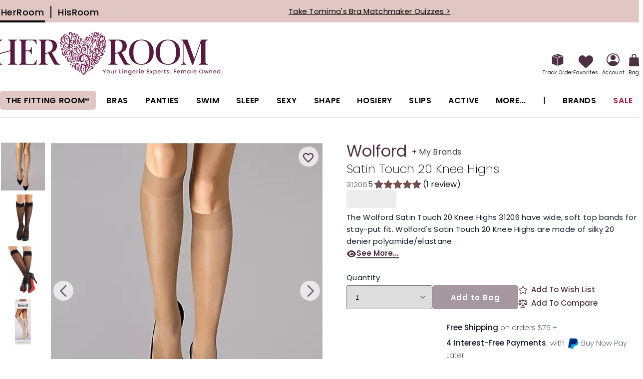

--- FILE ---
content_type: text/css
request_url: https://www.herroom.com/static/version1769064888/frontend/AndraGroup/her/en_US/Buildateam_Quiz/css/quiz.min.css
body_size: 5754
content:
#close-quiz{position:fixed !important;z-index:99 !important;width:100% !important;height:100% !important;left:0 !important;top:0 !important}.quiz-open .buildteam-thanks-quiz.buildteam-thanks-quiz{z-index:1004 !important}.quiz-open .modals-overlay{z-index:1003 !important}.close-quiz-cross{display:block;float:right !important;padding:5px 10px !important;font-size:19px !important;cursor:pointer !important;box-shadow:none}.close-quiz-cross:after{content:"✖" !important}.disabled-state{pointer-events:none;opacity:.5}.quiz.quiz-1,.quiz.quiz-2{position:fixed !important;max-width:970px !important;max-height:570px !important;width:100% !important;height:100% !important;border-radius:10px !important;background:#f6f6f5 !important;background:linear-gradient(90deg,#f6f6f5 0%,#dcdcdb 100%) !important;box-shadow:4px 8px 8px 0px #777 !important;top:80px !important;left:0 !important;right:0 !important;margin:auto !important;z-index:1002 !important;font-weight:300 !important;overflow-y:auto !important;overflow-x:hidden !important;padding:0}.quiz section{border-radius:0;padding:0;box-shadow:none;margin-bottom:0}@media screen and (min-width:1200px) and (max-width:1390px){.quiz.quiz-1,.quiz.quiz-2{top:50px !important}}.quiz button{transition:.5s !important;line-height:42px !important;border:1px solid #5b5b5a !important;border-radius:4px !important;max-width:183px !important;width:30% !important;text-align:center !important;margin:0 22px !important;font-size:14px !important;background:0 0 !important;padding:0 !important;box-shadow:none !important;font-weight:400 !important}.fb-container .quiz p+p,.fb-container .quiz p+ul,.fb-container .quiz p+ol,.fb-container .quiz p+table,.fb-container .quiz p+blockquote,.fb-container .quiz ul+p,.fb-container .quiz ul+ul,.fb-container .quiz ul+ol,.fb-container .quiz ul+table,.fb-container .quiz ul+blockquote,.fb-container .quiz ol+p,.fb-container .quiz ol+ul,.fb-container .quiz ol+ol,.fb-container .quiz ol+table,.fb-container .quiz ol+blockquote,.fb-container .quiz table+p,.fb-container .quiz table+ul,.fb-container .quiz table+ol,.fb-container .quiz table+table,.fb-container .quiz table+blockquote,.fb-container .quiz blockquote+p,.fb-container .quiz blockquote+ul,.fb-container .quiz blockquote+ol,.fb-container .quiz blockquote+table,.fb-container .quiz blockquote+blockquote{margin-top:0}.fb-container .quiz p,.fb-container .quiz ul,.fb-container .quiz ol,.fb-container .quiz table:not(.dxCtl),.fb-container .quiz blockquote{line-height:20px}.fb-container .quiz ul:not(.all-form-list)>li:before{display:none}.fb-container .quiz button,.fb-container .quiz button{color:#5b5b5a}.fb-container .quiz .video,.fb-container .quiz iframe{aspect-ratio:6/4;width:auto}.quiz button.continue{margin-left:-32% !important}.quiz button:hover{transition:.5s !important;background:#a5abb9 !important;color:#fff !important;border-color:#a5abb9 !important}.quiz button.next,.quiz button.start,.quiz button.finish{border-color:#c3907d !important;background:#c3907d !important;color:#fff !important;font-weight:900 !important}.quiz button.next:hover,.quiz button.start:hover,.quiz button.finish:hover{border-color:#c3907d !important;background:0 0 !important;color:#c3907d !important}.quiz button.next:disabled,.quiz button.start:disabled,.quiz button.finish:disabled{border:1px solid #ccc !important;color:#9d9d9d !important;background:0 0 !important;font-weight:400 !important}.quiz.step-1_slide-1{background:#fff !important}.quiz input[type=checkbox],.quiz input[type=radio]{position:absolute !important;opacity:0 !important;cursor:pointer !important;height:0 !important;width:0 !important}.quiz .checkbox,.quiz .radio{position:relative !important;float:left !important;height:14px !important;width:14px !important;background-color:#fff !important;border:1px solid #c5cbd1 !important;border-radius:1px !important;margin-right:9px !important;min-width:14px !important}.quiz .checkbox:after{content:"" !important;position:absolute !important;display:none;left:3px !important;top:-1px !important;width:5px !important;height:10px !important;border:solid #c3907d !important;border-width:0 3px 3px 0 !important;-webkit-transform:rotate(45deg) !important;-ms-transform:rotate(45deg) !important;transform:rotate(45deg) !important}.quiz .radio:after{content:"" !important;position:absolute !important;display:none;left:2px !important;top:2px !important;width:8px !important;height:8px !important;background:#c3907d !important;border-radius:1px !important}.quiz select{height:42px !important;width:332px !important;border-radius:5px !important;border:1px solid #666 !important;font-size:14px !important;font-weight:300 !important}.quiz input:checked~.checkbox:after,.quiz input:checked~.radio:after{display:block}.quiz input:disabled~.checkbox:after,.quiz input:disabled~.checkbox:before{content:'' !important;position:absolute !important;height:14px !important;width:2px !important;background:#c3907d !important;border-radius:2px !important;top:0 !important;left:6px !important;display:block;border:0 !important}.quiz input:disabled~.checkbox:after{transform:rotate(45deg) !important}.quiz input:disabled~.checkbox:before{transform:rotate(-45deg) !important;right:1px !important}.quiz .quiz-wrapper{margin:50px 5% 50px 11% !important}.quiz .quiz-wrapper .quiz-step{display:none}.quiz .quiz-wrapper .quiz-step.active{display:block}.quiz .quiz-wrapper .quiz-step .progress-bar{line-height:35px !important;align-items:center !important;margin-bottom:35px !important}.quiz .quiz-wrapper .quiz-step .progress-bar .step-number{font-size:36px !important;color:#dcdee1 !important;float:left !important;margin-right:9% !important;font-weight:800 !important}.quiz .quiz-wrapper .quiz-step .progress-bar .bar{display:flex}.quiz .quiz-wrapper .quiz-step .progress-bar .bar span{display:inline-block;float:left !important;width:7% !important;max-width:25px !important;height:7px !important;border-radius:7px !important;border:2px solid #f8f9f4 !important;margin-left:-4px !important;background:#dbdbdb !important}.quiz .quiz-wrapper .quiz-step .progress-bar .bar span.active{background:#a5abb9 !important}.quiz .quiz-wrapper .quiz-step .question-wrapper{display:none;transition:.5s !important}.quiz .quiz-wrapper .quiz-step .question-wrapper.dependent{display:none}.quiz .quiz-wrapper .quiz-step .question-wrapper .checkbox-group{background:#f8f9fa !important;width:332px !important;position:relative !important}.quiz .quiz-wrapper .quiz-step .question-wrapper .checkbox-group .multiselect{border:1px solid #777 !important;border-radius:5px !important;line-height:42px !important;box-sizing:border-box !important;padding-left:25px !important;font-weight:300 !important;font-size:13px !important;color:#000 !important;position:relative !important;cursor:pointer !important;margin-bottom:25px !important}.quiz .quiz-wrapper .quiz-step .question-wrapper .checkbox-group .multiselect:after{content:'' !important;width:8px !important;height:8px !important;border-left:1px solid #787878 !important;border-bottom:1px solid #787878 !important;transform:rotate(-45deg) !important;position:absolute !important;right:24px !important;top:14px !important}.quiz .quiz-wrapper .quiz-step .question-wrapper .checkbox-group .multiselect.open:after{transform:rotate(135deg) !important;top:18px !important}.quiz .quiz-wrapper .quiz-step .question-wrapper .checkbox-group .multiselect.open~.answers-wrapper{display:block}.quiz .quiz-wrapper .quiz-step .question-wrapper .checkbox-group .answers-wrapper{display:none;border:1px solid #777 !important;top:40px !important;background:#f8f9fa !important;border-radius:0 0 5px 5px !important;padding:0 9px 0 25px !important;font-size:14px !important;height:235px !important;position:absolute !important;width:332px !important;box-sizing:border-box !important;overflow:auto !important;z-index:1 !important}.quiz .quiz-wrapper .quiz-step .question-wrapper .checkbox-group-tags{width:332px !important;max-height:150px !important;overflow:auto !important}.disabled-item{pointer-events:none !important;opacity:.5 !important}.quiz .quiz-wrapper .quiz-step .question-wrapper .checkbox-group-tags .tag{line-height:27px !important;background:#c3907d !important;border-radius:3px !important;color:#fff !important;font-size:12px !important;font-weight:900 !important;position:relative !important;padding:0 22px 0 11px !important;display:inline-block;margin:0 10px 10px 0 !important;cursor:pointer !important}.quiz .quiz-wrapper .quiz-step .question-wrapper .checkbox-group-tags .tag:after,.quiz .quiz-wrapper .quiz-step .question-wrapper .checkbox-group-tags .tag:before{content:'' !important;height:6px !important;width:6px !important;border-right:1px solid #fff !important;position:absolute !important;top:8px !important;right:10px !important}.quiz .quiz-wrapper .quiz-step .question-wrapper .checkbox-group-tags .tag:after{transform:rotate(45deg) !important}.quiz .quiz-wrapper .quiz-step .question-wrapper .checkbox-group-tags .tag:before{transform:rotate(-45deg) !important;top:12px !important}.quiz .quiz-wrapper .quiz-step .question-wrapper .blockquote{float:right !important;position:relative !important;box-sizing:initial !important;font-style:normal !important;width:309px !important;font-weight:300 !important;font-size:14px !important;line-height:22px !important;padding:64px 0 40px 52px !important;border-left:2px dashed #afafaf !important;background-image:url("../images/quiz/vector.png"),url("../images/quiz/vector.png") !important;background-repeat:no-repeat !important;background-position:right top 36px,left 29px bottom 5px !important;margin-top:-94px !important}.quiz .quiz-wrapper .quiz-step .question-wrapper .blockquote .picture{position:absolute !important;left:51px !important;top:15px !important;display:block;width:48px !important;height:48px !important;border-radius:24px !important;overflow:hidden !important;background:url("../images/quiz/picture.jpg") no-repeat !important;background-size:contain !important}.quiz .quiz-wrapper .quiz-step .question-wrapper .blockquote .name{font-style:normal !important;font-weight:900 !important;font-size:12px !important;line-height:18px !important;position:absolute !important;bottom:5px !important;right:20px !important}.quiz .quiz-wrapper .quiz-step .question-wrapper .show-info{font-weight:400 !important}.quiz .quiz-wrapper .quiz-step .question-wrapper.active{display:block;transition:.5s !important}.quiz .quiz-wrapper .quiz-step .question-wrapper .group-title,.quiz .quiz-wrapper .quiz-step .question-wrapper .question-title{font-size:18px !important;font-weight:600 !important;line-height:24px !important;margin-bottom:5px !important}.quiz .quiz-wrapper .quiz-step .question-wrapper.group .question-title{font-size:15px !important}.quiz .quiz-wrapper .quiz-step .question-wrapper .group-text,.quiz .quiz-wrapper .quiz-step .question-wrapper .question-description{font-size:14px !important;font-weight:300 !important;color:#000 !important;line-height:22px !important;margin-bottom:22px !important}.quiz .quiz-wrapper .quiz-step .question-wrapper .question-title+.answers{margin-top:30px !important}.quiz .quiz-wrapper .quiz-step .question-wrapper .answers label{width:282px !important;display:inline-flex;align-items:center !important;line-height:20px !important;padding:11px 0 !important;position:relative !important;font-weight:400 !important}.quiz .quiz-wrapper .quiz-step .question-wrapper .answers label.disabled{opacity:.5 !important}.quiz .quiz-wrapper .quiz-step .question-wrapper .answers label .alter{display:none;width:400px !important;padding:20px 34px 20px 64px !important;background:#fff !important;border-radius:8px !important;box-sizing:border-box !important;position:absolute !important;left:100px !important;top:0 !important;border:1px solid rgba(0,0,0,.16) !important;font-style:normal !important;font-weight:300 !important;font-size:14px !important;line-height:22px !important}.quiz .quiz-wrapper .quiz-step .question-wrapper .answers label .alter:after{content:' ' !important;display:block;width:9px !important;height:9px !important;transform:rotate(45deg) !important;background:#fff !important;position:absolute !important;top:15px !important;left:-5px !important;border-bottom:1px solid rgba(0,0,0,.16) !important;border-left:1px solid rgba(0,0,0,.16) !important}.quiz .quiz-wrapper .quiz-step .question-wrapper .answers label .alter.negative{background:url("../images/quiz2/negative.svg") no-repeat top 27px left 24px #fff !important}.quiz .quiz-wrapper .quiz-step .question-wrapper .answers label .alter.positive{background:url("../images/quiz2/positive.svg") no-repeat top 27px left 24px #fff !important}.quiz .quiz-wrapper .quiz-step .question-wrapper .answers label .alter .answers{position:absolute !important;right:53px !important;bottom:15px !important}.quiz .quiz-wrapper .quiz-step .question-wrapper .answers label .alter .answers span{cursor:pointer !important;font-style:normal !important;font-weight:700 !important;font-size:14px !important;line-height:22px !important;color:#c3907d !important;padding-left:20px !important}.quiz .quiz-wrapper .quiz-step .question-wrapper .answers label .alter .answers span:hover{text-decoration:underline !important}.quiz .quiz-wrapper .quiz-step .question-wrapper .answers label span .answer-title,.quiz .quiz-wrapper .quiz-step .question-wrapper .answers label span .answer-text{display:block}.quiz .quiz-wrapper .quiz-step .question-wrapper .answers label span .answer-title{font-weight:600 !important;font-size:15px !important;line-height:24px !important}.quiz .quiz-wrapper .quiz-step .question-wrapper .answers label span .answer-text{font-weight:400 !important;font-size:14px !important;line-height:22px !important}.quiz .quiz-wrapper .quiz-step .question-wrapper .answers label input:checked~.alter{display:block}.quiz .quiz-wrapper .quiz-step .question-wrapper .answers .answer-cms-block{display:none;position:absolute !important;top:55px !important;right:63px !important}.quiz .quiz-wrapper .quiz-step .question-wrapper .answers .answer-cms-block.active{display:block}.quiz .quiz-wrapper .quiz-step .question-wrapper .answers .answer-cms-block .image{position:relative !important;border-radius:6px !important;overflow:hidden !important}.quiz .quiz-wrapper .quiz-step .question-wrapper .answers .answer-cms-block .image img{display:block}.quiz .quiz-wrapper .quiz-step .question-wrapper .answers .answer-cms-block .image .title{display:block;position:absolute !important;bottom:0 !important;left:0 !important;background:#c3907d !important;color:#fff !important;font-style:normal !important;font-weight:900 !important;font-size:14px !important;text-align:center !important;width:130px !important;line-height:26px !important}.quiz .quiz-wrapper .quiz-step .question-wrapper.question-type-7 .question-title,.quiz .quiz-wrapper .quiz-step .question-wrapper.question-type-7 .question-description{width:448px !important}.quiz .quiz-wrapper .quiz-step .question-wrapper.question-type-7 .answers label{width:100% !important}.quiz .quiz-wrapper .quiz-step .question-wrapper.question-type-8 .answers label{width:350px !important;padding:0 !important}.quiz .quiz-wrapper .quiz-step .question-wrapper.top-lable-text label{align-items:initial !important;margin-bottom:20px !important}.quiz .quiz-wrapper .quiz-step .question-wrapper.top-lable-text label .radio{margin-top:3px !important}.quiz .quiz-wrapper .quiz-step .question-wrapper .radio-group .answers{height:auto !important;border:1px solid #777 !important;border-radius:5px !important;overflow:hidden !important;display:flex}.quiz .quiz-wrapper .quiz-step .question-wrapper .radio-group .answers label{width:42px !important;line-height:42px !important;padding:0 !important;text-align:center !important;position:relative !important;display:inline-block;cursor:pointer !important}.quiz .quiz-wrapper .quiz-step .question-wrapper .radio-group .answers label.disabled{display:none}.quiz .quiz-wrapper .quiz-step .question-wrapper .radio-group .answers label .radio{position:absolute !important;width:100% !important;height:100% !important;top:0 !important;left:0 !important;background:#fff !important;z-index:-1 !important;border:0 !important;border-radius:0 !important;border-left:1px solid #777 !important;transition:.5s !important}.quiz .quiz-wrapper .quiz-step .question-wrapper .radio-group .answers label .radio:after{display:none}.quiz .quiz-wrapper .quiz-step .question-wrapper .radio-group .answers label.first .radio,.quiz .quiz-wrapper .quiz-step .question-wrapper .radio-group .answers label:first-child .radio{border-left:0 !important}.quiz .quiz-wrapper .quiz-step .question-wrapper .radio-group .answers label input:checked~.radio{transition:.5s !important;background:#c3907d !important}.quiz .quiz-wrapper .quiz-step .question-wrapper .radio-group .answers label input:checked~.radio~span{color:#fff !important;font-weight:700 !important}.quiz .quiz-wrapper .quiz-step .question-wrapper.group-type-1 .question-wrapper{position:relative !important;display:block;width:33% !important;float:left !important;box-sizing:border-box !important;padding:0 40px !important;border-left:none !important;height:130px !important}.quiz .quiz-wrapper .quiz-step .question-wrapper.group-type-1 .question-wrapper~.question-wrapper{border-left:1px dashed #afafaf !important}.quiz .quiz-wrapper .quiz-step .question-wrapper.group-type-1 .question-wrapper .answers{position:absolute !important;bottom:0 !important;display:inline-flex}.quiz .quiz-wrapper .quiz-step .question-wrapper.group-type-1 .question-wrapper .answers label{width:auto !important;padding:0 35px 0 0 !important}.quiz .quiz-wrapper .quiz-step .question-wrapper.group-type-5 .question-wrapper{display:block;width:50% !important;float:left !important;box-sizing:border-box !important;padding:0 24px !important;border-left:none !important;height:130px !important}.quiz .quiz-wrapper .quiz-step .question-wrapper.group-type-5 .question-wrapper~.question-wrapper{border-left:1px dashed #afafaf !important}.quiz .quiz-wrapper .quiz-step .question-wrapper.group-type-6 .question-wrapper{position:relative !important;display:block;width:15% !important;float:left !important;box-sizing:border-box !important;padding:0 32px !important;border-left:none !important;height:100px !important}.quiz .quiz-wrapper .quiz-step .question-wrapper.group-type-6 .question-wrapper~.question-wrapper{border-left:1px dashed #afafaf !important}.quiz .quiz-wrapper .quiz-step .question-wrapper.group-type-6 .question-wrapper.dependent{display:none;width:85% !important}.quiz .quiz-wrapper .quiz-step .question-wrapper.group-type-6 .question-wrapper.dependent .answers label{align-items:normal !important;line-height:18px !important;padding:13px 0 11px !important}.quiz .quiz-wrapper .quiz-step .question-wrapper.group-type-7 .question-wrapper{position:relative !important;display:block;width:47% !important;float:left !important;box-sizing:border-box !important;padding-right:32px !important;border-left:none !important;height:210px !important}.quiz .quiz-wrapper .quiz-step .question-wrapper.group-type-7 .question-wrapper~.question-wrapper{border-left:1px dashed #afafaf !important}.quiz .quiz-wrapper .quiz-step .question-wrapper.group-type-7 .question-wrapper.dependent{display:none;width:50% !important;padding-left:32px !important}.quiz .quiz-wrapper .quiz-step .question-wrapper.group-type-7 .question-wrapper.dependent .answers label{align-items:normal !important;line-height:18px !important;padding:5px 0 !important;width:auto !important}.quiz .quiz-wrapper .quiz-step .question-wrapper.group-type-7 .question-wrapper.dependent .answers label .checkbox{margin-top:5px !important}.quiz .quiz-wrapper .quiz-step .question-wrapper.group-type-7 .question-wrapper.top-lable-text label{margin-bottom:0 !important}.quiz .quiz-wrapper .quiz-step .question-wrapper.group-type-2 .question-wrapper{display:block;margin-bottom:12px !important}.quiz .quiz-wrapper .quiz-step .question-wrapper.group-type-2 .question-wrapper .description-right{float:right !important;width:315px !important;margin:-65px 15px 0 0 !important}.quiz-2-finish-column{-webkit-columns:2 !important;-moz-columns:2 !important;list-style:circle !important;padding:10px 20px 0 !important}.links-pregnancy{max-width:400px !important;display:flex !important;justify-content:space-between !important}@media screen and (max-width:1023px){.links-pregnancy{max-width:300px !important}}.quiz-2-finish-column li{list-style:circle !important;padding:2px 0 0 !important;margin:0 !important}.question-wrapper.question-type-10.question-26.bra-size-info.info{max-height:350px !important;overflow:auto !important}.quiz .quiz-wrapper .quiz-step .question-wrapper.group-type-2 .question-wrapper .description-right .question-title{font-style:normal !important;font-weight:600 !important;font-size:18px !important;line-height:24px !important}.quiz .quiz-wrapper .quiz-step .question-wrapper.group-type-2 .question-wrapper .description-right .question-description{font-style:normal !important;font-weight:300 !important;font-size:14px !important;line-height:22px !important}.quiz .quiz-wrapper .quiz-step .question-wrapper.group-type-2 .question-wrapper .question-title{font-size:14px !important;margin-bottom:7px !important}.quiz .quiz-wrapper .quiz-step .question-wrapper.group-type-3 .question-wrapper{width:580px !important;float:left !important}.quiz .quiz-wrapper .quiz-step .question-wrapper.group-type-3 .question-wrapper.columns-1 label{width:100% !important}.quiz .quiz-wrapper .quiz-step .question-wrapper.group-type-4 .question-wrapper{position:relative !important;width:130px !important;float:left !important;box-sizing:border-box !important;border-left:none !important;height:73px !important}.quiz .quiz-wrapper .quiz-step .question-wrapper.group-type-4 .question-wrapper~.question-wrapper{border-left:1px dashed #afafaf !important;padding-left:38px !important}.quiz .quiz-wrapper .quiz-step .question-wrapper.group-type-4 .question-wrapper .answers label{width:auto !important;padding:5px 50px 0 0 !important;line-height:37px !important}.quiz .quiz-wrapper .quiz-step .question-wrapper .tightest{margin:50px 0 0 !important;width:300px !important}.quiz .quiz-wrapper .quiz-step .question-wrapper .tightest div{transition:.5s !important;width:96px !important;height:127px !important;float:right !important;border-radius:0 24px 24px 0 !important;border:2px solid #929292 !important;border-left:0 !important;margin-right:-24px !important;background:#f3f4f2 !important}.quiz .quiz-wrapper .quiz-step .question-wrapper .tightest div.active span{transition:.5s !important;background:#d6d6d6 !important}.quiz .quiz-wrapper .quiz-step .question-wrapper .tightest div span{height:24px !important;width:24px !important;border-radius:0 10px 10px 0 !important;border:2px solid #929292 !important;border-left:0 !important;background:#fbfbfb !important;display:block;margin:24px 0 !important;margin-left:24px !important}.quiz .quiz-wrapper .quiz-step .question-wrapper .tightest:after{content:' ' !important;display:block;clear:both !important}.quiz .quiz-wrapper .quiz-step .question-wrapper .tab-inner .question-title{float:left !important;margin-right:6px !important}.quiz .quiz-wrapper .quiz-step .question-wrapper .tab-inner .question-title:after{content:":" !important}.quiz .quiz-wrapper .quiz-step .question-wrapper .tab-inner .question-description{font-size:16px !important;margin-bottom:16px !important}.quiz .quiz-wrapper .quiz-step .question-wrapper .tabs-titles{float:left !important;width:141px !important;margin-right:52px !important}.quiz .quiz-wrapper .quiz-step .question-wrapper .tabs-titles .tab-title{font-style:normal !important;font-weight:600 !important;font-size:12px !important;line-height:39px !important;color:#000 !important;border-bottom:1px solid #d8d8d8 !important;cursor:pointer !important;position:relative !important}.quiz .quiz-wrapper .quiz-step .question-wrapper .tabs-titles .tab-title:last-child{border-bottom:none !important}.quiz .quiz-wrapper .quiz-step .question-wrapper .tabs-titles .tab-title.checked:after{content:'' !important;width:6px !important;height:12px !important;border-bottom:2px solid #d2c7c3 !important;border-right:2px solid #d2c7c3 !important;border-radius:1px !important;-webkit-transform:rotate(45deg) !important;-ms-transform:rotate(45deg) !important;transform:rotate(45deg) !important;position:absolute !important;right:8px !important;bottom:15px !important}.quiz .quiz-wrapper .quiz-step .question-wrapper .tabs-titles .tab-title.active:before{content:'' !important;width:7px !important;height:7px !important;border-top:1px solid #000 !important;border-right:1px solid #000 !important;border-radius:1px !important;-webkit-transform:rotate(45deg) !important;-ms-transform:rotate(45deg) !important;transform:rotate(45deg) !important;position:absolute !important;right:8px !important;bottom:15px !important}.quiz .quiz-wrapper .quiz-step .question-wrapper .tabs-titles .tab-title.active:after{display:none}.quiz .quiz-wrapper .quiz-step .question-wrapper.cms-inside .question-title,.quiz .quiz-wrapper .quiz-step .question-wrapper.cms-inside .question-description,.quiz .quiz-wrapper .quiz-step .question-wrapper.cms-inside .answers{width:44% !important}.quiz .quiz-wrapper .quiz-step .question-wrapper.cms-inside .answers label{line-height:initial !important;padding:10px 0 !important}.quiz .quiz-wrapper .quiz-step .question-wrapper.cms-inside .cms-block{position:absolute !important;top:140px !important;right:50px !important;width:400px !important;overflow:hidden !important}.quiz .quiz-wrapper .quiz-step .controls{position:absolute !important;width:100% !important;left:-12% !important;text-align:center !important;bottom:60px !important}.quiz .info{display:none}.quiz .info .video{background-size:cover;height:100%;min-height:300px;float:right !important;height:1px}.quiz .info .question-title{padding-bottom:6px !important}.quiz .info .question-description p{margin-top:4px !important}.quiz .info[step="2"][slide="4"] .question-title,.quiz .info[step="2"][slide="5"] .question-title,.quiz .info[step="2"][slide="6"] .question-title{padding-top:78px !important}.quiz .info[step="2"][slide="4"] .video,.quiz .info[step="2"][slide="5"] .video,.quiz .info[step="2"][slide="6"] .video{margin-top:-110px !important}.quiz .info.bra-size-info .controls{bottom:36px !important}.quiz-1.step-1_slide-0{background:url("../images/quiz/step1slide1.jpg"),linear-gradient(90deg,#f6f6f5 0%,#dcdcdb 100%) !important;background-size:cover !important;background-repeat:no-repeat !important}.quiz-1.step-2_slide-0{background:linear-gradient(90deg,#f6f6f5 0%,#dcdcdb 100%) !important}.quiz-1.step-3_slide-0{background:linear-gradient(90deg,#f6f6f5 0%,#dcdcdb 100%) !important}.quiz-1.step-3_slide-0 .quiz-wrapper .quiz-step .question-wrapper .group-text{margin-bottom:18px !important}.quiz-1.step-4_slide-0{background:url("../images/quiz/step4slide1.jpg"),linear-gradient(90deg,#f6f6f5 0%,#dcdcdb 100%) !important;background-size:cover !important;background-repeat:no-repeat !important}.quiz-1.step-4_slide-0:before{content:'' !important;position:absolute !important;height:100% !important;width:100% !important;top:0 !important;left:0 !important;z-index:-1 !important;background:linear-gradient(90.29deg,#f5f5f4 12.92%,rgba(255,255,255,0) 47.07%) !important}.quiz-1.step-4_slide-0 .quiz-wrapper .quiz-step .question-wrapper .answers label{width:100% !important;padding-bottom:2px !important}.quiz-1.step-4_slide-0 .quiz-wrapper .quiz-step .question-wrapper .answers label .radio{margin-right:8px !important;margin-left:8px !important}.quiz-1.step-4_slide-0 .quiz-wrapper .quiz-step .question-wrapper .answers label:first-child{margin-left:96px !important}.quiz-1.step-4_slide-0 .quiz-wrapper .quiz-step .question-wrapper .answers label:last-child{margin-left:128px !important}.quiz-1.step-5_slide-0{background:url("../images/quiz/step5slide1.jpg"),linear-gradient(90deg,#f6f6f5 0%,#dcdcdb 100%) !important;background-size:cover !important;background-repeat:no-repeat !important}.quiz-1.step-5_slide-0 .quiz-wrapper .quiz-step .question-wrapper .answers label{width:50% !important}.quiz-1.step-6_slide-0{background:linear-gradient(90deg,#f6f6f5 0%,#dcdcdb 100%) !important}.quiz-1.step-6_slide-0 .question-title{width:395px !important}.quiz-1.step-6_slide-0 .quiz-wrapper .quiz-step .question-wrapper .answers{margin-top:24px !important}.quiz-1.step-6_slide-0 .quiz-wrapper .quiz-step .question-wrapper .answers label{width:350px !important}.quiz-1.step-6_slide-0 .quiz-wrapper .quiz-step .question-wrapper .blockquote{max-width:309px !important;width:38% !important;margin-top:-60px !important}.quiz-1.step-7_slide-0{background:linear-gradient(90deg,#f6f6f5 0%,#dcdcdb 100%) !important}.quiz-1.step-7_slide-0 .quiz-wrapper .quiz-step .question-wrapper .answers label{width:342px !important}.quiz-1.step-9_slide-0,.quiz-1.step-10_slide-0{background:linear-gradient(90deg,#f6f6f5 0%,#dcdcdb 100%) !important}.quiz-1.step-9_slide-0 .quiz-wrapper .quiz-step .question-wrapper .answers label,.quiz-1.step-10_slide-0 .quiz-wrapper .quiz-step .question-wrapper .answers label{width:100% !important}.quiz-1.step-11_slide-0{background:linear-gradient(90deg,#f6f6f5 0%,#dcdcdb 100%) !important}.quiz-1.step-11_slide-0 .question-description{font-size:15px !important;text-align:center !important;width:430px !important}.quiz-1.step-11_slide-0 .question-description p{margin-bottom:20px !important}.quiz-1.step-11_slide-0 select{font-size:14px !important;width:120px !important;margin-right:6px !important}.quiz-1.step-11_slide-0 #birthday-picker{margin:50px 0 25px !important}.quiz-1.step-11_slide-0 #birthday-picker fieldset{border:none !important;padding:0 !important;margin:0 !important}.quiz-1.step-11_slide-0 .email{margin-left:10px !important;width:250px !important}.quiz-2.step-1_slide-0{background:linear-gradient(90deg,#f6f6f5 0%,#dcdcdb 100%) !important}.quiz-2.step-1_slide-0 .quiz-wrapper .quiz-step .question-wrapper .group-text{margin-bottom:18px !important}.quiz-2.step-2_slide-0{background:url("../images/quiz/step1slide1.jpg"),linear-gradient(90deg,#f6f6f5 0%,#dcdcdb 100%) !important;background-size:cover !important;background-repeat:no-repeat !important}.quiz-2.step-3_slide-0{background:linear-gradient(90deg,#f6f6f5 0%,#dcdcdb 100%) !important}.quiz-2.step-3_slide-0 .quiz-wrapper .quiz-step .question-wrapper .question-title{font-size:60px !important;line-height:62px !important;letter-spacing:2px !important;text-transform:uppercase !important}.quiz-2.step-3_slide-0 .quiz-wrapper .quiz-step .question-wrapper .question-description{font-size:14px !important;line-height:22px !important;letter-spacing:.1px !important;font-weight:300 !important;margin-bottom:25px !important}.quiz-2.step-4_slide-0{background:linear-gradient(90deg,#f6f6f5 0%,#dcdcdb 100%) !important}.quiz-2.step-4_slide-0 .question-title{width:390px !important}.quiz-2.step-4_slide-0 .quiz-wrapper .quiz-step .question-wrapper .answers label{width:50% !important}.quiz-2.step-5_slide-0{background:url("../images/quiz2/step5_slide1.jpg"),linear-gradient(90deg,#f6f6f5 0%,#dcdcdb 100%) !important;background-size:cover !important;background-repeat:no-repeat !important}.quiz-2.step-5_slide-0 .question-description{margin-top:28px !important}.quiz-2.step-5_slide-0 .question-description h1{font-size:38px !important;line-height:40px !important;letter-spacing:2px !important;text-transform:uppercase !important;margin-bottom:0 !important;font-weight:600 !important}.quiz-2.step-5_slide-0 .question-description .text-descr{margin-top:28px !important}.quiz-2.step-5_slide-0 .question-description p{font-size:14px !important;line-height:22px !important;letter-spacing:.1px !important;font-weight:300 !important}.quiz-2.step-6_slide-0{background:linear-gradient(90deg,#f6f6f5 0%,#dcdcdb 100%) !important}.quiz-2.step-8_slide-0{background:url("../images/quiz2/step8_slide1.jpg"),linear-gradient(90deg,#f6f6f5 0%,#dcdcdb 100%) !important;background-size:cover !important;background-repeat:no-repeat !important}.quiz-2.step-9_slide-0{background:url("../images/quiz2/base_background.jpg"),linear-gradient(90deg,#f6f6f5 0%,#dcdcdb 100%) !important;background-size:cover !important;background-repeat:no-repeat !important}.quiz-2.step-9_slide-0 .quiz-wrapper .quiz-step .question-wrapper .answers label{padding:2px 0 !important}.quiz-2.step-9_slide-0 .quiz-wrapper .quiz-step .question-wrapper .answers .answer-cms-block{top:0 !important;right:13px !important}.quiz-2.step-9_slide-0 .quiz-wrapper .quiz-step .question-wrapper .answers .answer-cms-block .image{border-radius:0 !important}.quiz-2.step-11_slide-0 .quiz-wrapper .quiz-step .question-wrapper .answers{margin-top:24px !important}.quiz-2.step-11_slide-0 .quiz-wrapper .quiz-step .question-wrapper .answers label{width:44% !important}.quiz-2.step-11_slide-0 .quiz-wrapper .quiz-step .question-wrapper .blockquote{margin-top:-98px !important}.quiz-2.step-13_slide-0{background:url("../images/quiz2/step12_slide1.jpg"),linear-gradient(90deg,#f6f6f5 0%,#dcdcdb 100%) !important;background-size:cover !important;background-repeat:no-repeat !important}.quiz-2.step-14_slide-0 .quiz-wrapper .quiz-step .question-wrapper .question-title{margin-bottom:35px !important}.quiz-2.step-14_slide-0 .quiz-wrapper .quiz-step .question-wrapper .answers label{width:43% !important}.quiz-2.step-14_slide-0 .quiz-wrapper .quiz-step .question-wrapper .blockquote{margin-top:-30px !important}.quiz-2.step-15_slide-0 .quiz-wrapper .quiz-step .question-wrapper .question-title{margin-bottom:35px !important}.quiz-2.step-15_slide-0 .quiz-wrapper .quiz-step .question-wrapper .blockquote{margin-top:-9px !important}.quiz-2.step-17_slide-0{background:url("../images/quiz2/step15_slide1.jpg"),linear-gradient(90deg,#f6f6f5 0%,#dcdcdb 100%) !important;background-size:cover !important;background-repeat:no-repeat !important}.quiz-2.step-17_slide-0 .group-title{display:none !important}.quiz-2.step-18_slide-0 .quiz-wrapper .quiz-step .question-wrapper .answers label{width:400px !important}.quiz-2.step-16_slide-0 .quiz-wrapper .quiz-step .question-wrapper .question-description{width:50% !important;margin-bottom:18px !important}.quiz-2.step-16_slide-0 .quiz-wrapper .quiz-step .question-wrapper .question-description .blockquote{max-width:309px !important;width:38% !important}.quiz-2.step-16_slide-0 .quiz-wrapper .quiz-step .question-wrapper.info .question-description{width:auto !important}.quiz-2.step-19_slide-0 .quiz-wrapper .quiz-step .question-wrapper .group-text{margin-bottom:10px !important}.quiz-2.step-19_slide-0 .quiz-wrapper .quiz-step .question-wrapper .question-description{margin-bottom:16px !important}.quiz-2.step-20_slide-0 .quiz-wrapper .quiz-step .question-wrapper .question-title{margin-bottom:35px !important}.quiz-2.step-20_slide-0 .quiz-wrapper .quiz-step .question-wrapper .blockquote{margin-top:-60px !important}.quiz-2.step-21_slide-0{background:linear-gradient(90deg,#f6f6f5 0%,#dcdcdb 100%) !important}.quiz-2.step-21_slide-0 .question-description{font-size:15px !important;text-align:center !important;width:430px !important}.quiz-2.step-21_slide-0 .question-description p{margin-bottom:20px !important}.quiz-2.step-21_slide-0 select{font-size:14px !important;width:120px !important;margin-right:6px !important}.quiz-2.step-21_slide-0 #birthday-picker{margin:50px 0 25px !important}.quiz-2.step-21_slide-0 #birthday-picker fieldset{border:none !important;padding:0 !important;margin:0 !important}.quiz-2.step-21_slide-0 .email{margin-left:10px !important;width:250px !important}.quiz.finish .quiz-wrapper{margin-top:0 !important;margin-bottom:0 !important}.quiz.finish.quiz-1{background:url("../images/quiz/finish.jpg"),linear-gradient(90deg,#f6f6f5 0%,#dcdcdb 100%) !important;background-size:cover !important;background-repeat:no-repeat !important}.quiz.finish.quiz-2{background:url("../images/quiz2/finish.jpg"),linear-gradient(90deg,#f6f6f5 0%,#dcdcdb 100%) !important;background-size:cover !important;background-repeat:no-repeat !important}.quiz.finish.quiz-2 .blockquote{text-transform:uppercase !important;margin-top:15px !important;padding-right:100px !important;text-align:right !important;font-size:13px !important;position:relative !important;top:60px !important;margin-bottom:0 !important}.quiz.finish.quiz-2 .blockquote .name{font-weight:600 !important}.quiz p{margin-bottom:0 !important}.quiz .finish-slide{display:none}.quiz .finish-slide.active{display:block}.quiz .finish-slide .title,.quiz .finish-slide .question-title{color:#393939 !important;margin:109px 0 28px 11% !important;font-size:24px !important;font-weight:600 !important;width:85% !important}.quiz .finish-slide .title .title-1,.quiz .finish-slide .question-title .title-1{font-size:19px !important;line-height:24px !important;font-weight:400 !important}.quiz .finish-slide .title .title-2,.quiz .finish-slide .question-title .title-2{text-transform:uppercase !important;font-weight:700 !important;font-size:60px !important;line-height:62px !important;letter-spacing:.02em !important}.quiz .finish-slide .finish-14 .title,.quiz .finish-slide .finish-15 .title,.quiz .finish-slide .finish-22 .title{margin-top:72px !important}.quiz .finish-slide .finish-22 .title{margin-bottom:16px !important}.quiz .finish-slide .finish-22 .bottom-text{margin:0 0 30px 11% !important}.quiz .finish-slide .finish-22 .bottom-text.size{margin-bottom:12px !important}.quiz .finish-slide div.text{font-style:normal !important;font-weight:300 !important;font-size:15px !important;line-height:22px !important;color:#000 !important;margin:0 0 15px 11% !important;max-width:370px !important;width:88% !important}.quiz.quiz-2 .finish-slide div.text{max-width:450px !important}.quiz .finish-slide .bottom-text{margin:35px 0 44px 11% !important}.quiz .finish-slide .bottom-text:after{content:'' !important;display:block;clear:both !important}.quiz .finish-slide .bottom-text span{font-size:14px !important;line-height:22px !important;width:240px !important;letter-spacing:.3px !important;color:#000 !important;margin-right:20px !important;display:inline-block;float:left !important}.quiz .finish-slide .bottom-text a{font-weight:700 !important;font-size:14px !important;line-height:44px !important;color:#c3907d !important;border-bottom:0 !important}@media screen and (max-width:1023px){.quiz .finish-slide .bottom-text a{display:inline-block}.question-wrapper.question-type-10.question-26.bra-size-info.info{max-height:70vh !important}.agquiz-index-index .features-quiz{padding:0 30px !important}}.quiz .finish-slide .bottom-text.size{margin-bottom:25px !important;margin-top:0 !important}.quiz .finish-slide .bottom-text.size span{font-style:normal !important;font-weight:400 !important;font-size:18px !important;line-height:56px !important;color:#000 !important;width:auto !important}.quiz .finish-slide .bottom-text.size a{display:inline-block;width:120px !important;height:45px !important;margin-top:4px !important;background:#f1f1f1 !important;border:1px solid #bbb !important;border-radius:5px !important;font-style:normal !important;font-weight:600 !important;font-size:22px !important;line-height:45px !important;text-align:center !important;color:#000 !important;text-decoration:none !important}.quiz .finish-slide .bottom-text.size .right-size span{float:none !important;line-height:40px !important}.quiz .finish-slide button.finish{width:229px !important;margin-left:15% !important}.quiz .finish-slide button.show-finish{margin-left:105px !important}.quiz p{margin-bottom:0 !important}.quiz button.start{width:229px !important;margin-left:11% !important}.quiz .start-slide{display:none}.quiz .start-slide.active{display:block}.quiz .start-slide .title{margin:86px 0 31px 11% !important}@media screen and (max-width:767px){.quiz .start-slide .title{margin:86px 0 60px 11% !important}}.quiz .start-slide .title .title-1{font-size:19px !important;line-height:24px !important;color:#393939 !important}.quiz .start-slide .title .title-2{font-size:80px !important;line-height:62px !important;text-transform:uppercase !important;font-weight:700 !important;color:#393939 !important}.quiz .start-slide .title .title-3{font-size:14px !important;line-height:22px !important;color:#393939 !important;letter-spacing:.3px !important;font-weight:300 !important}.quiz .start-slide .title .title-4{font-size:16px !important;line-height:23px !important;text-transform:uppercase !important;color:#393939 !important;letter-spacing:.3px !important;font-weight:300 !important;margin-left:214px !important;margin-top:0}.quiz .start-slide .text{margin-left:11% !important;width:317px !important}.quiz .start-slide .text:after{content:'' !important;display:block;clear:both !important}.quiz .start-slide .text .main-text{display:inline-block;width:274px !important;font-size:14px !important;font-weight:300 !important;line-height:22px !important;color:#000 !important;margin-bottom:20px !important}.quiz .start-slide .text .blockquote{width:130px !important;float:right !important;font-size:12px !important;line-height:18px !important;margin-bottom:47px !important}.quiz .start-slide .text .blockquote .name{font-weight:700 !important}.quiz.quiz-1.start{background:url("../images/quiz/start.jpg"),linear-gradient(90deg,#f6f6f5 0%,#dcdcdb 100%) !important;background-size:cover !important;background-repeat:no-repeat !important}.quiz.quiz-1.start:before{content:'' !important;position:absolute !important;height:100% !important;width:100% !important;top:0 !important;left:0 !important;z-index:-1 !important;background:linear-gradient(82.14deg,#f5f5f4 5.82%,rgba(255,255,255,0) 44.97%) !important}.quiz.quiz-2.start{background:url("../images/quiz2/start.jpg") top -3px right -9px,linear-gradient(90deg,#f6f6f5 0%,#dcdcdb 100%) !important;background-size:108% !important;background-repeat:no-repeat !important}.quiz.quiz-2.start:before{content:'' !important;position:absolute !important;height:100% !important;width:100% !important;top:0 !important;left:0 !important;z-index:-1 !important;background:linear-gradient(82.14deg,#f5f5f4 5.82%,rgba(255,255,255,0) 44.97%) !important}.quiz.quiz-2 .start-slide .title .title-2{font-style:normal !important;font-weight:700 !important;font-size:50px !important;line-height:55px !important;letter-spacing:2px !important;text-transform:uppercase !important;color:#393939 !important;margin-top:0}.quiz.quiz-2 .start-slide .main-text{width:369px !important;height:66px !important;font-style:normal !important;font-weight:300 !important;font-size:14px !important;line-height:22px !important;color:#000 !important}.quiz .quiz-wrapper .quiz-step.step-18 .question-wrapper.group-type-6 .question-wrapper{width:100% !important;float:none !important;height:auto !important;padding:0 !important}.quiz .quiz-wrapper .quiz-step.step-18 .question-wrapper .blockquote{margin-top:10px !important;box-sizing:border-box !important}@media screen and (max-width:1023px){.quiz-2.step-18_slide-0 .quiz-wrapper .quiz-step .question-wrapper .answers label{width:100% !important}}@media screen and (max-width:992px){.close-quiz-cross{padding:0 5px !important}.quiz.quiz-1,.quiz.quiz-2{max-width:95% !important;max-height:95vh !important;transform:translate(-50%,-50%) !important;top:50% !important;left:50% !important;padding:0}.quiz .quiz-wrapper{margin:33px 5% 10px 11% !important}.quiz select{width:100% !important;max-width:318px !important}.quiz .info .video{float:none !important;width:119% !important;margin-left:-13% !important;margin-top:12px !important}.quiz .quiz-wrapper .quiz-step .question-title br{display:none}.quiz .quiz-wrapper .quiz-step .question-wrapper .checkbox-group{margin-left:0 !important;width:100% !important}.quiz .quiz-wrapper .quiz-step .question-wrapper .checkbox-group .answers-wrapper{width:100% !important}.quiz-1.step-7_slide-0 .quiz-wrapper .quiz-step .question-wrapper .answers label{width:100% !important}.quiz-1.step-6_slide-0 .quiz-wrapper .quiz-step .question-wrapper .answers label{width:100% !important}.quiz-1.step-6_slide-0 .question-title{width:100% !important}.quiz-1.step-11_slide-0 #birthday-picker fieldset{display:flex;flex-direction:column !important;gap:10px !important}.quiz-1.step-11_slide-0 select{width:100% !important}.quiz .quiz-wrapper .quiz-step .question-wrapper .checkbox-group-tags{width:100% !important;max-height:150px !important;overflow:auto !important}.quiz .quiz-wrapper .quiz-step .question-wrapper .blockquote{margin-top:-40px !important;margin-left:-48px !important;float:none !important;border-left:none !important}.quiz .quiz-wrapper .quiz-step .question-wrapper .answers .answer-cms-block{position:static !important}.quiz .quiz-wrapper .quiz-step .question-wrapper .answers label .alter{width:230px !important;font-size:13px !important}.quiz .quiz-wrapper .quiz-step .question-wrapper .answers label .alter.negative{background:url(../images/quiz2/negative.svg) no-repeat top 13px left 13px #fff !important;padding:9px 5px 40px 42px !important}.quiz .quiz-wrapper .quiz-step .question-wrapper .answers label .alter.positive{background:url(../images/quiz2/positive.svg) no-repeat top 13px left 13px #fff !important;padding:9px 5px 40px 42px !important}.quiz .quiz-wrapper .quiz-step .question-wrapper.cms-inside .cms-block iframe{max-width:100% !important}.quiz .quiz-wrapper .quiz-step .question-wrapper .answers label .alter .answers{right:24px !important}.quiz .quiz-wrapper .quiz-step .question-wrapper.group-type-1 .question-wrapper{float:none !important;margin:10px 0 !important;padding:10px 0 !important;width:100% !important;height:calc(34%) !important;border-radius:10px 10px 0 0 !important}.quiz .quiz-wrapper .quiz-step .question-wrapper.group-type-1 .question-wrapper~.question-wrapper{border-top:1px dashed #afafaf !important;border-left:none !important}.quiz .quiz-wrapper .quiz-step .question-wrapper.group-type-2 .question-wrapper .description-right{float:left !important;margin-top:0 !important}.quiz .quiz-wrapper .quiz-step .question-wrapper.group-type-4 .question-wrapper{float:none !important}.quiz .quiz-wrapper .quiz-step .question-wrapper.group-type-4 .question-wrapper~.question-wrapper{border-left:none !important;border-top:1px dashed #afafaf !important;padding-left:0 !important;margin-top:20px !important;margin-bottom:152px !important}.quiz .quiz-wrapper .quiz-step .question-wrapper.group-type-5 .question-wrapper{width:auto !important;padding:20px 0 0 !important;margin:0 0 24px !important;height:auto !important;float:none !important}.quiz .quiz-wrapper .quiz-step .question-wrapper.group-type-5 .question-wrapper~.question-wrapper{border-left:none !important;border-top:1px dashed #afafaf !important}.quiz .quiz-wrapper .quiz-step .question-wrapper.group-type-6 .question-wrapper{float:none !important;height:auto !important}.quiz .quiz-wrapper .quiz-step .question-wrapper.group-type-6 .question-wrapper.dependent{width:100% !important;padding-top:10px !important;margin-top:10px !important}.quiz .quiz-wrapper .quiz-step .question-wrapper.group-type-6 .question-wrapper.dependent label{width:100% !important}.quiz .quiz-wrapper .quiz-step .question-wrapper.group-type-6 .question-wrapper~.question-wrapper{border-left:none !important;border-top:1px dashed #afafaf !important}.quiz .quiz-wrapper .quiz-step .question-wrapper.group-type-7 .question-wrapper{width:100% !important;float:none !important;height:auto !important}.quiz .quiz-wrapper .quiz-step .question-wrapper.group-type-7 .question-wrapper.dependent{width:100% !important;padding-left:0 !important;padding-top:10px !important;margin-top:10px !important}.quiz .quiz-wrapper .quiz-step .question-wrapper.group-type-7 .question-wrapper~.question-wrapper{border-left:none !important;border-top:1px dashed #afafaf !important}.quiz .quiz-wrapper .quiz-step .question-wrapper.question-type-7 .question-title,.quiz .quiz-wrapper .quiz-step .question-wrapper.question-type-7 .question-description{width:100% !important}.quiz .quiz-wrapper .quiz-step .question-wrapper.cms-inside .answers{width:100% !important}.quiz .quiz-wrapper .quiz-step .question-wrapper.cms-inside .cms-block{position:static !important;margin-left:0 !important;margin-top:12px !important;width:100% !important}.quiz-2.step-21_slide-0 #birthday-picker fieldset{border:none !important;padding:0 !important;margin:0 !important;display:flex;flex-direction:column !important;gap:10px !important}.quiz-2.step-21_slide-0 #birthday-picker fieldset select{width:100% !important}.quiz .quiz-wrapper .quiz-step .controls{position:static !important;margin-left:-4% !important;margin-top:25px !important;display:flex;padding-bottom:32px !important}.quiz .quiz-wrapper .quiz-step .controls button{width:35% !important}.quiz .quiz-wrapper .quiz-step .controls button.continue{margin-left:22px !important}.quiz .quiz-wrapper .quiz-step.step-18 .question-wrapper.group-type-6 .question-wrapper{width:100% !important;padding:0 !important}.quiz-2.step-18_slide-0 .quiz-wrapper .quiz-step .question-wrapper .answers label{width:100% !important}.quiz-1.step-11_slide-0 .question-description,.quiz-2.step-4_slide-0 .question-title,.quiz-2.step-21_slide-0 .question-description,.quiz-2.step-11_slide-0 .quiz-wrapper .quiz-step .question-wrapper .answers label,.quiz-2.step-14_slide-0 .quiz-wrapper .quiz-step .question-wrapper .answers label,.quiz-2.step-16_slide-0 .quiz-wrapper .quiz-step .question-wrapper .question-description,.quiz-2.step-16_slide-0 .question-description .blockquote{width:100% !important}.quiz-2.step-11_slide-0 .quiz-wrapper .quiz-step .question-wrapper .blockquote{margin-top:-36px !important}.quiz-1.step-6_slide-0 .quiz-wrapper .quiz-step .question-wrapper .blockquote{margin-top:-40px !important;width:100% !important}.quiz-2.step-7_slide-0 .answers label:last-child{margin-bottom:94px !important}.quiz-2.step-11_slide-0 .quiz-wrapper .quiz-step .question-wrapper .blockquote{margin-top:-40px !important}.quiz-2.step-11_slide-0 .quiz-wrapper .quiz-step .question-wrapper .answers{margin-top:12px !important}.quiz-2.step-14_slide-0 .quiz-wrapper .quiz-step .question-wrapper .blockquote,.quiz-2.step-20_slide-0 .quiz-wrapper .quiz-step .question-wrapper .blockquote{margin-top:-66px !important}.quiz-2.step-15_slide-0 .quiz-wrapper .quiz-step .question-wrapper .blockquote{margin-top:-60px !important}.quiz .finish-slide button.finish{margin-left:25% !important}.quiz.finish.quiz-2 .blockquote{padding-right:20px !important;margin-bottom:16px !important;top:0 !important}.quiz button.start{margin-left:25% !important}.quiz.quiz-2 .start-slide .main-text{width:100% !important}}@media screen and (max-width:992px){.quiz .quiz-wrapper .quiz-step .question-wrapper .radio-group{width:100% !important}.quiz .quiz-wrapper .quiz-step .question-wrapper .radio-group .answers label{min-width:42px !important}.quiz .quiz-wrapper .quiz-step .question-wrapper .radio-group .answers{width:auto !important;overflow:auto !important}}.agquiz-index-index .under-filter-content ul,.agquiz-index-index .under-filter-content ol{padding-left:20px}.agquiz-index-index .under-filter-content ol li,.agquiz-index-index .under-filter-content ul li{list-style-type:disc}.quiz .quiz-wrapper .quiz-step .question-wrapper.question-54 .question-title,.quiz .quiz-wrapper .quiz-step .question-wrapper.question-54 .answers{float:right;clear:both}.quiz .quiz-wrapper .quiz-step .question-wrapper.cms-inside.question-54 .cms-block{right:auto !important;left:120px !important}.additional-dont-see{width:100%;display:block;margin:5px 0 !important}.additional-dont-see+.additional-dont-see{display:none}

--- FILE ---
content_type: application/javascript
request_url: https://www.herroom.com/static/version1769064888/frontend/AndraGroup/her/en_US/Swissup_Breeze/js/core/load-script.min.js
body_size: -215
content:
(function(){'use strict';var memo={},preloadMemo={};$.loadScript=function(src,success){var obj=typeof src==='object'?src:{src:src};if(!memo[obj.src]){memo[obj.src]=new Promise((resolve,reject)=>{var script=document.createElement('script');if($.breeze.loadedScripts[obj.src]){return resolve();}
script.onload=()=>{$.breeze.loadedScripts[obj.src]=true;resolve();};script.onerror=reject;script.async=true;for(const[key,value]of Object.entries(obj)){script.setAttribute(key,value);}
document.head.appendChild(script);});}
return memo[obj.src].then(success||_.noop);};$.preloadScript=function(src,success){if(!preloadMemo[src]){preloadMemo[src]=new Promise((resolve,reject)=>{var link=document.createElement('link');if($.breeze.loadedScripts[src]){return resolve();}
link.onload=resolve;link.onerror=reject;link.href=src;link.rel='preload';link.as='script';document.head.appendChild(link);});}
return preloadMemo[src].then(success||_.noop);};})();